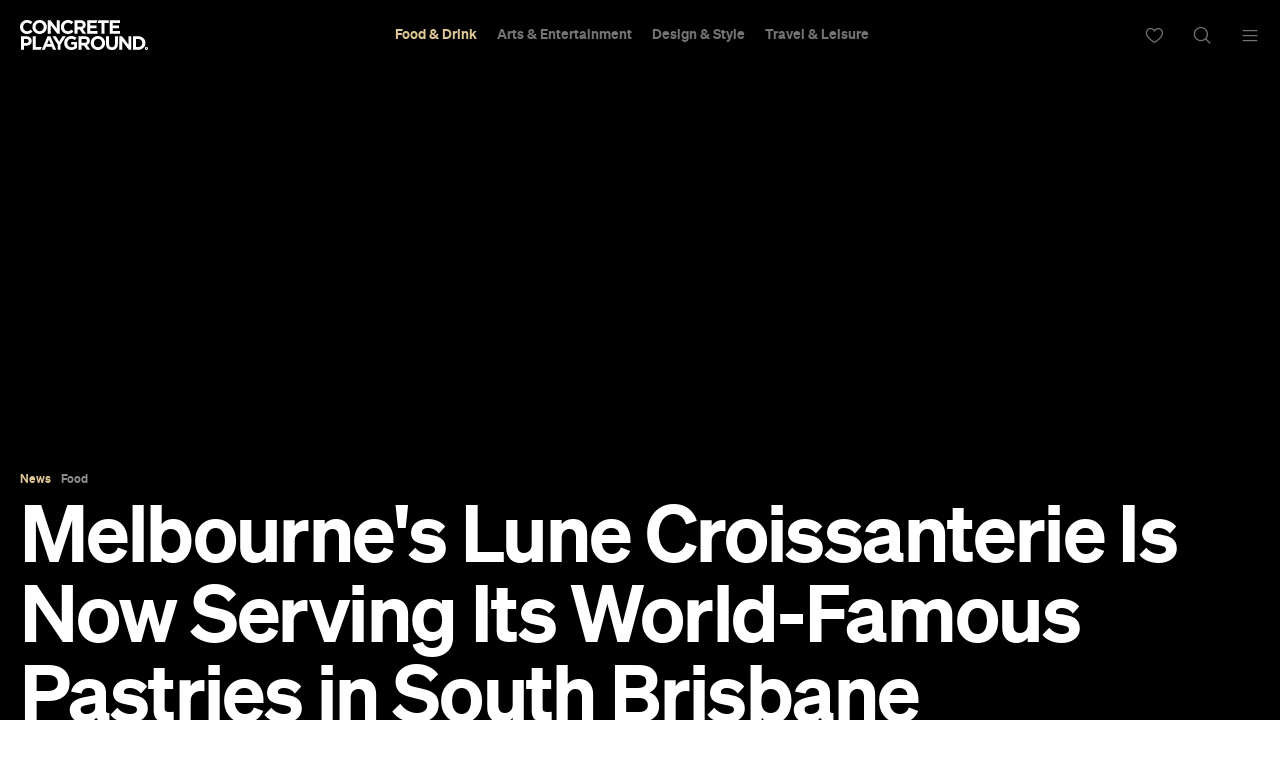

--- FILE ---
content_type: text/html; charset=utf-8
request_url: https://www.google.com/recaptcha/api2/aframe
body_size: 186
content:
<!DOCTYPE HTML><html><head><meta http-equiv="content-type" content="text/html; charset=UTF-8"></head><body><script nonce="-jF21TkEC9YYVLxyRTSVlw">/** Anti-fraud and anti-abuse applications only. See google.com/recaptcha */ try{var clients={'sodar':'https://pagead2.googlesyndication.com/pagead/sodar?'};window.addEventListener("message",function(a){try{if(a.source===window.parent){var b=JSON.parse(a.data);var c=clients[b['id']];if(c){var d=document.createElement('img');d.src=c+b['params']+'&rc='+(localStorage.getItem("rc::a")?sessionStorage.getItem("rc::b"):"");window.document.body.appendChild(d);sessionStorage.setItem("rc::e",parseInt(sessionStorage.getItem("rc::e")||0)+1);localStorage.setItem("rc::h",'1768456275081');}}}catch(b){}});window.parent.postMessage("_grecaptcha_ready", "*");}catch(b){}</script></body></html>

--- FILE ---
content_type: application/javascript
request_url: https://concreteplayground.com/content/themes/concrete-v3/assets/build/2056/layoutmanager.js
body_size: 1230
content:
class e{static _init(t){new e(t).init(),PubSub.subscribe("onNextPostLoaded",(function(t,o){new e($(o.el)).init()}))}constructor(e){this.$root=e||$("body");let t=this.$root;this.inc=0,this.eId=+new Date,this.$body=$("body"),this.$header=t.find("#masterhead").eq(0),this.$container1=null,this.$container2=null,this.$container3=null,this.$moduleBanner=t.find('[data-module="banner"]').eq(0),this.$modulePlaytime=t.find("body > .wrapper > .playtime").eq(0),this.$moduleTrending=t.find('[data-module="trending"]').eq(0),this.$moduleNewsletter=t.find('[data-module="newsletter"]').eq(0),this.$moduleFooterAd=t.find(".footer-banner").eq(0),this.$moduleAdBanner=t.find(".ad-banner-wrapper"),this.$backgroundAd=t.find(".background-ad"),this.$moduleBestOf=t.find('[data-module="bestof"]').eq(0),this.$moduleEventPromo=t.find('[data-module="eventpromo"]').eq(0),this.$moduleArticleBanner=t.find('[data-module="articlebanner"]').eq(0),this.$articleAnchor=t.find('[data-module="articlecontent"]').find(".anchors"),this.$articleContent=t.find('[data-module="articlecontent"] .content-text'),this.$footerAd=t.find(".footer-ad"),this.$dayNightSwitch=t.find(".dayNightBlock"),this.$articleContent.length||(this.$articleContent=t.find('[data-module="topten"] .container')),this.$moduleGallery=t.find('[data-module="gallery"]').eq(0)}init(){var e=this.$root,t=this;this.reloadFacebookLikeBox(),this.$container1=e.find(".colhalf-1"),this.$container1.length>0&&(this.$container1={left:this.$container1.find(".left"),right:this.$container1.find(".right")}),this.$container2=e.find(".colhalf-2"),this.$container2.length>0&&(this.$container2={left:this.$container2.find(".left"),right:this.$container2.find(".right")}),this.$container3=e.find(".colhalf-3"),this.$container3.length>0&&(this.$container3={left:this.$container3.find(".left"),right:this.$container3.find(".right")}),this.prepLayout(),this.doLayout(),t.reloadFacebookLikeBox.$root=e,Pubsub.subscribe("layoutChanged",(()=>{t.doLayout()})),Pubsub.subscribe("layoutChanged",(()=>{t.reloadFacebookLikeBox()})),Pubsub.subscribe("AnnouncementBar:Mobile:Show",(()=>{t.positionFooterAd()})),Pubsub.subscribe("AnnouncementBar:Close",(()=>{t.positionFooterAd()}))}reloadFacebookLikeBox(){var e=this.$root.find('[data-module="facebook-likebox"] iframe').attr("src");if(null==e)return!1;var t="mobile"===window.__APP.mq||"tabletportrait"===window.__APP.mq?$(window).width()-40:337;this.$root.find('[data-module="facebook-likebox"] iframe').attr("src",e.replace(/width=[0-9]{3}/,"width="+t))}createSpotter(){this.inc+=1;var e="sp-"+this.eId+"-"+this.inc;return $('<div id="'+e+'" class="spotter"></div>')}prepLayout(){var e=this;if(e.$moduleFooterAd.data("x-original-parent",e.$moduleFooterAd.parent()),e.$body.hasClass("cp-page-home")){let t=this.createSpotter().insertAfter(e.$modulePlaytime);e.$modulePlaytime.data("x-spotter",t),e.$moduleTrending.data("x-original-parent",e.$moduleTrending.parent()),e.$moduleNewsletter.data("x-original-parent",e.$moduleNewsletter.parent()),e.$moduleBestOf.data("x-original-parent",e.$moduleBestOf.parent()),e.$moduleEventPromo.data("x-original-parent",e.$moduleEventPromo.parent())}else if(e.$body.hasClass("cp-page-gallery")){var t=e.$body.find(".container > .col2 > .col2-inner > .column-wrapper > .column > .column-inner");t.length>0&&e.$moduleGallery.find('[data-sub-module="gallery-thumbnails"]').prependTo(t)}}refreshAds(){}positionFooterAd(){let e=this;if("mobile"===window.__APP.mq){let t=$(".mobile-footer").outerHeight();$(".footer-feedback-bar").is(":visible")&&(t+=$(".footer-feedback-bar").outerHeight()),e.$footerAd.css("bottom",t)}else e.$footerAd.css("bottom","")}doLayout(){var e=this;if(e.$body.addClass(`cp-${window.__APP.mq}`),this.positionFooterAd(),"mobile"===window.__APP.mq?(e.$modulePlaytime.insertBefore(e.$moduleBanner),e.$footerAd.css("bottom",$(".mobile-footer").height()+$(".footer-feedback-bar").height())):e.$modulePlaytime.insertBefore(e.$modulePlaytime.data("x-spotter")),e.$backgroundAd.hide(),"desktop"===window.__APP.mq&&e.$backgroundAd.show(),e.$body.hasClass("cp-page-home"))switch(window.__APP.mq){case"nonedesktop":case"desktop":case"tabletlandscape":e.$moduleNewsletter.appendTo(e.$moduleNewsletter.data("x-original-parent")),e.$moduleBestOf.appendTo(e.$moduleBestOf.data("x-original-parent")),e.$moduleFooterAd.appendTo(e.$moduleFooterAd.data("x-original-parent")),e.$moduleEventPromo.appendTo(e.$moduleEventPromo.data("x-original-parent")),e.$moduleTrending.appendTo(e.$moduleTrending.data("x-original-parent"));break;case"tabletportrait":case"mobile":e.$moduleTrending.appendTo(e.$container1.left),e.$moduleNewsletter.appendTo(e.$container1.right),e.$moduleBestOf.appendTo(e.$container3.right),e.$moduleEventPromo.appendTo(e.$container2.right)}else if(e.$body.hasClass("cp-page-article"))switch(window.__APP.mq){case"desktop":case"nonedesktop":case"tabletlandscape":e.$moduleFooterAd.appendTo(e.$moduleFooterAd.data("x-original-parent")),e.$root.find(".hidden-on-mobile").show();break;case"tabletportrait":e.$root.find(".hidden-on-mobile").show(),"tabletlandscape"!==window.__APP.mq&&"tabletportrait"!==window.__APP.mq||(e.$moduleFooterAd.appendTo(e.$root.find(".mobile-map-ad")),e.$root.find(".hidden-on-mobile").hide());break;case"mobile":Pubsub.publish("mobileNearbyPlacesAdMovedTopHeader"),e.$moduleFooterAd.appendTo(e.$root.find(".mobile-map-ad")),e.$root.find(".hidden-on-mobile").hide(),e.$dayNightSwitch.length>0&&e.$dayNightSwitch.eq(0).insertBefore(e.$root.find(".mob_version > .published"))}}}var t={init:e._init};export default t;


--- FILE ---
content_type: application/javascript
request_url: https://concreteplayground.com/content/themes/concrete-v3/assets/build/2056/articlemenubar.js
body_size: 1131
content:
import{t}from"./browser-features.js";class i{static _init(t){new i(t).init(),PubSub.subscribe("onNextPostLoaded",(function(t,e){new i($(e.el).find('[data-module="articlemenubar"]')).init()}))}constructor(i){this.$win=$(window),this.$doc=$(document),this.$body=$("body"),this.$el=i||$('[data-module="articlemenubar"]'),this.$postContainer=this.$el.parents(".single-post-container").length>0?this.$el.parents(".single-post-container"):this.$el.parent(),this.clsVisible="visible",this.evtTriggerClick=t()?"touchend":"click",this.$networks=this.$postContainer.find("ul.networks"),this.user=this.$postContainer.find(".add_to_itinerary[data-user]").attr("data-user"),this.stop=this.$postContainer.find(".add_to_itinerary[data-user]").attr("data-stop"),this.$prev=this.$postContainer.find(".nav.nav-left .nav-info"),this.$next=this.$postContainer.find(".nav.nav-right .nav-info")}init(){0!==this.$el.length?(this.render(),this.attachEvents(),this.onWindowScroll(),this.delayed=!1,this.$win.on("scroll",this.onScroll.bind(this))):window.log('SKIPPED :: [data-module="articlemenubar"]')}onScroll(){this.delayed&&clearTimeout(this.delayed),this.delayed=setTimeout((()=>{this.onWindowScroll.bind(this)}),300)}render(){}static getRegion(){return document.cookie.match(/(user_region=)(.*?)(;\s)/)[2]}correctPrevNextPosition(){this.$next.css({top:-(this.$next.outerHeight()-36)/2}),this.$prev.css({top:-(this.$prev.outerHeight()-36)/2})}onWindowScroll(){}attachEvents(){let t=this;this.$postContainer.find(".article-header .nav a").hover((function(){let i=$(this),e=i.parent().hasClass("nav-left")?"left":"right",a=i.find("i");a.removeClass(`icon-moon icon-arrow-${e}-circle`),a.addClass(`sprite arrow${e}circle`),t.correctPrevNextPosition()}),(function(){let t=$(this),i=t.parent().hasClass("nav-left")?"left":"right",e=t.find("i");e.removeClass(`sprite arrow${i}circle`),e.addClass(`icon-moon icon-arrow-${i}-circle`)})),this.$postContainer.find(".action").on("click",".add_to_reading_list",this.clickHandler),this.$postContainer.find(".action").on("click",".remove_from_reading_list",this.clickHandler),this.$postContainer.find(".action").on("click",".add_to_favourites",this.clickHandler),this.$postContainer.find(".action").on("click",".remove_from_favourites",this.clickHandler),this.$postContainer.find(".cp_share_widget .save_btn").hover((function(){let t=$(this).find(".add_to_itinerary i");t.hasClass("item-added")||t.toggleClass("gold")}))}clickHandler(t){t.preventDefault();var e,a=$(this),s=null,n=null,o=a.find("input[name=is_auth]").val(),r={};if(a.hasClass("remove_from_reading_list"),a.hasClass("remove_from_reading_list")?(s="cp_remove_item",n="remove_from_reading_list"):a.hasClass("remove_from_favourites")?(s="cp_remove_from_favourites",n="remove_from_favourites"):(s="cp_favourite_item",n="add_to_favourites"),e=a.find("input[name="+s+"]").val(),r.id=e,r.action=n,"0"==o){var l="";"add_to_favourites"==n&&(l="?mp_redirect=my-playground-saved-articles&mp_action=cp_favourite_item&from_login=1&mp_id="+e),window.location.href="undefined"!=i.getRegion()?"/"+i.getRegion()+"/my-playground/login"+l:"//"}else $.ajax({type:"POST",url:cp.ajax_url,data:r,success:function(t){"added"===t?a.hasClass("add_to_reading_list")?a.closest(".action").html('<form class="remove_from_reading_list" action="#"><input type="hidden" name="cp_remove_item" value="'+r.id+'"><input type="hidden" name="is_auth" value="'+o+'"><a href="#"> <i class="sprite favourite remove_gold"></i> <span class="gold_text">REMOVE FROM READING LIST</span> </a></form>'):a.closest(".action").html('<form class="remove_from_favourites" action="#"><input type="hidden" name="cp_remove_from_favourites" value="'+r.id+'"><input type="hidden" name="is_auth" value="'+o+'"><a href="#"><i class="sprite favourite remove_gold"></i> <span class="gold_text">REMOVE FROM FAVOURITES</span></a></form>'):"removed"===t&&(a.hasClass("remove_from_reading_list")?a.closest(".action").html('<form class="add_to_reading_list" action="#"><input type="hidden" name="cp_favourite_item" value="'+r.id+'"><input type="hidden" name="is_auth" value="'+o+'"><a href="#"> <i class="sprite favourite white"></i> <span>ADD TO READING LIST</span> </a></form>'):a.closest(".action").html('<form class="add_to_favourites" action="#"><input type="hidden" name="cp_favourite_item" value="'+r.id+'"><input type="hidden" name="is_auth"value="'+o+'"> <a href="#"> <i class="sprite favourite white"></i> <span>ADD TO FAVOURITES</span> </a> </form>'))}})}}var e={init:i._init};export default e;


--- FILE ---
content_type: application/javascript; charset=utf-8
request_url: https://fundingchoicesmessages.google.com/f/AGSKWxVJAhLzVvdA3FJ_Vu3h69LEytbgadX5QSlbkuOiTEKmIeafTBTI3RQcy_lpfZvNG-9T3h8eCIZkPAlsf7J3q2GSQbbjz72-R6A1waiKMLUvlYe-v7141oQBeodyjlaT6iHnfILlx3zVO2WHNBYzg_nCFRU5rY_P1ZWxKVCl2xgQC2b_ix7BE1IGxGtj/_/SpotlightAd-/admatch-/xtendmedia./ad_serverV2._728x90v1.
body_size: -1289
content:
window['5ec27908-f6cc-4c05-a3b3-c7e2cfc65830'] = true;